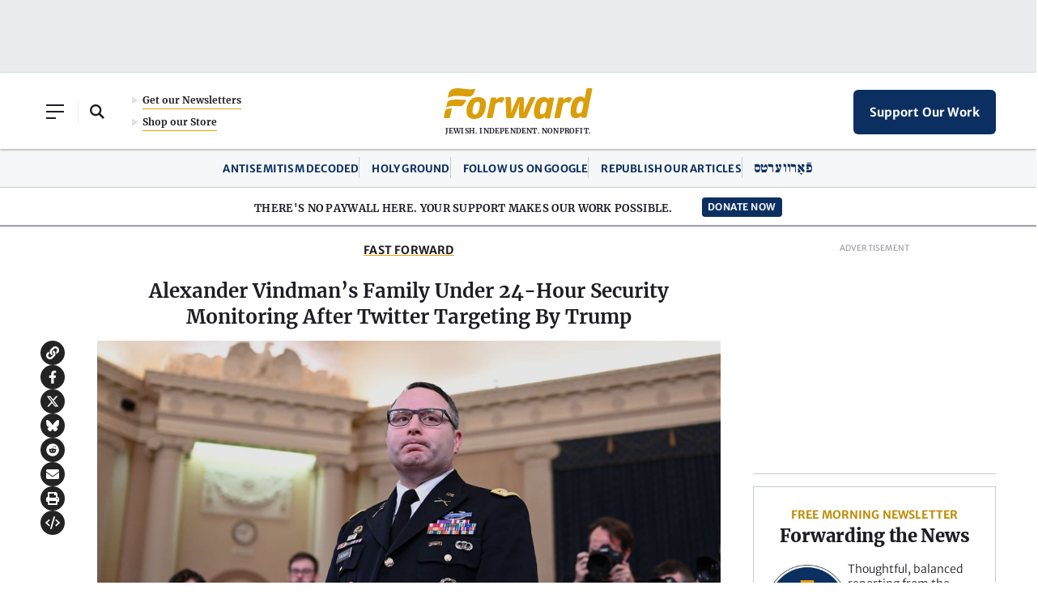

--- FILE ---
content_type: text/html; charset=utf-8
request_url: https://www.google.com/recaptcha/api2/aframe
body_size: 268
content:
<!DOCTYPE HTML><html><head><meta http-equiv="content-type" content="text/html; charset=UTF-8"></head><body><script nonce="8V4FPxfZxU28bw32OfafdQ">/** Anti-fraud and anti-abuse applications only. See google.com/recaptcha */ try{var clients={'sodar':'https://pagead2.googlesyndication.com/pagead/sodar?'};window.addEventListener("message",function(a){try{if(a.source===window.parent){var b=JSON.parse(a.data);var c=clients[b['id']];if(c){var d=document.createElement('img');d.src=c+b['params']+'&rc='+(localStorage.getItem("rc::a")?sessionStorage.getItem("rc::b"):"");window.document.body.appendChild(d);sessionStorage.setItem("rc::e",parseInt(sessionStorage.getItem("rc::e")||0)+1);localStorage.setItem("rc::h",'1769020445688');}}}catch(b){}});window.parent.postMessage("_grecaptcha_ready", "*");}catch(b){}</script></body></html>